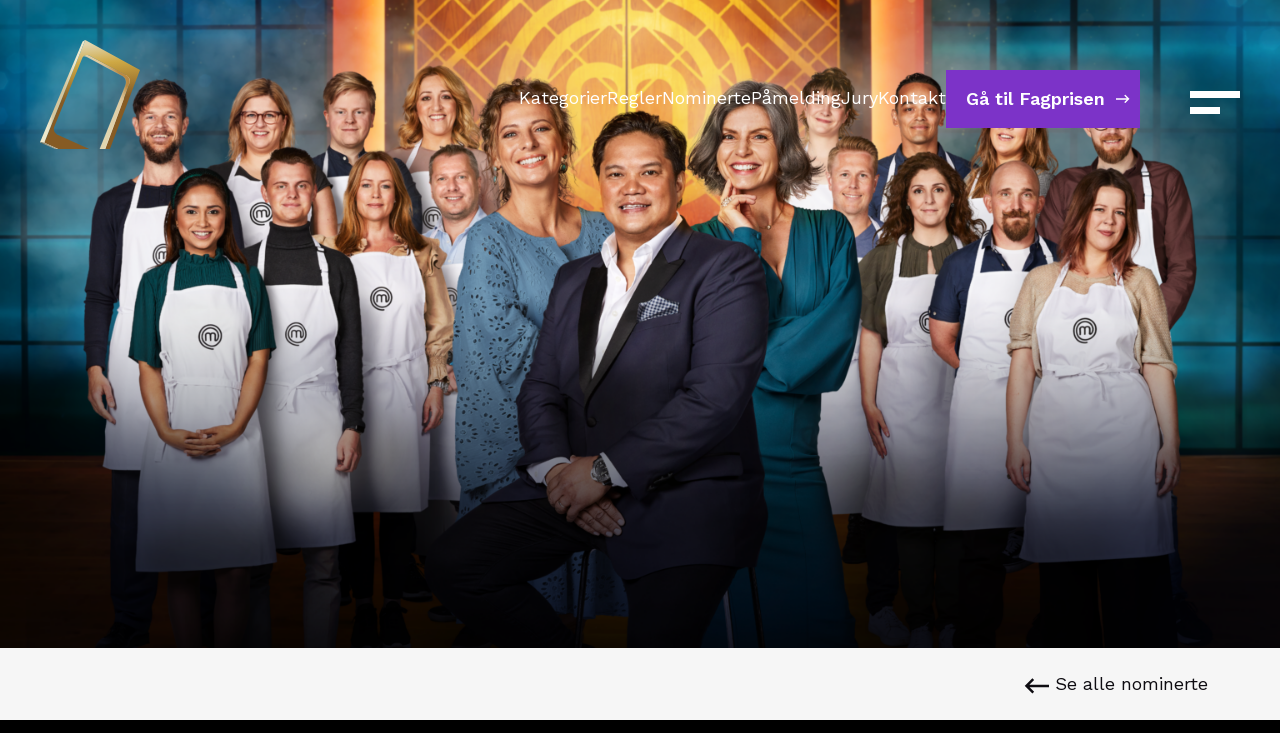

--- FILE ---
content_type: text/html; charset=UTF-8
request_url: https://gullruten.no/gullruten/nominerte/masterchef-norge/
body_size: 8372
content:
<!DOCTYPE html>
<html class="no-js" lang="nb_NO">
<head>
	<meta charset="utf-8">
	<meta http-equiv="X-UA-Compatible" content="IE=edge">
	<meta name="viewport" content="width=device-width, initial-scale=1">
	<title>MasterChef Norge | Gullruten</title>
	<!-- Google Tag Manager -->
<script>(function(w,d,s,l,i){w[l]=w[l]||[];w[l].push({'gtm.start':
new Date().getTime(),event:'gtm.js'});var f=d.getElementsByTagName(s)[0],
j=d.createElement(s),dl=l!='dataLayer'?'&l='+l:'';j.async=true;j.src=
'https://www.googletagmanager.com/gtm.js?id='+i+dl;f.parentNode.insertBefore(j,f);
})(window,document,'script','dataLayer','GTM-MNNN97S');</script>
<!-- End Google Tag Manager -->
	<link rel="preconnect" href="https://fonts.googleapis.com">
	<link rel="preconnect" href="https://fonts.gstatic.com" crossorigin>
	<link href="https://fonts.googleapis.com/css2?family=Work+Sans:wght@400;500;600;700&display=swap" rel="stylesheet">
	<link rel="apple-touch-icon" sizes="180x180" href="https://gullruten.no/wp-content/themes/gullruten/dist/favicon/apple-touch-icon.png">
	<link rel="icon" type="image/png" sizes="32x32" href="https://gullruten.no/wp-content/themes/gullruten/dist/favicon/favicon-32x32.png">
	<link rel="icon" type="image/png" sizes="16x16" href="https://gullruten.no/wp-content/themes/gullruten/dist/favicon/favicon-16x16.png">
	<link rel="manifest" href="https://gullruten.no/wp-content/themes/gullruten/dist/favicon/site.webmanifest">
	<link rel="mask-icon" href="https://gullruten.no/wp-content/themes/gullruten/dist/favicon/safari-pinned-tab.svg" color="#1fb468">
	<meta name="msapplication-TileColor" content="#1fb468">
	<meta name="theme-color" content="#1fb468">
	<style>
		:root {
			--spot-color: #7C33C8;
		}
	</style>
	<script src="https://cdnjs.cloudflare.com/ajax/libs/gsap/3.7.1/gsap.min.js"></script>
	<script src="https://cdnjs.cloudflare.com/ajax/libs/gsap/3.7.1/ScrollToPlugin.min.js"></script>
	<meta name="title" content="MasterChef Norge | Gullruten">
<meta name="description" content="">

<meta property="og:title" content="MasterChef Norge | Gullruten">
<meta property="og:description" content="">
<meta property="og:url" content="https://gullruten.no/gullruten/nominerte/masterchef-norge/">
<meta property="og:type" content="article">
<meta property="og:image" content="https://gullruten.no/wp-content/themes/gullruten/dist/img/seo.jpg">

	<meta name='robots' content='max-image-preview:large' />
<link rel="alternate" title="oEmbed (JSON)" type="application/json+oembed" href="https://gullruten.no/wp-json/oembed/1.0/embed?url=https%3A%2F%2Fgullruten.no%2Fgullruten%2Fnominerte%2Fmasterchef-norge%2F" />
<link rel="alternate" title="oEmbed (XML)" type="text/xml+oembed" href="https://gullruten.no/wp-json/oembed/1.0/embed?url=https%3A%2F%2Fgullruten.no%2Fgullruten%2Fnominerte%2Fmasterchef-norge%2F&#038;format=xml" />
<style id='wp-img-auto-sizes-contain-inline-css' type='text/css'>
img:is([sizes=auto i],[sizes^="auto," i]){contain-intrinsic-size:3000px 1500px}
/*# sourceURL=wp-img-auto-sizes-contain-inline-css */
</style>
<style id='wp-emoji-styles-inline-css' type='text/css'>

	img.wp-smiley, img.emoji {
		display: inline !important;
		border: none !important;
		box-shadow: none !important;
		height: 1em !important;
		width: 1em !important;
		margin: 0 0.07em !important;
		vertical-align: -0.1em !important;
		background: none !important;
		padding: 0 !important;
	}
/*# sourceURL=wp-emoji-styles-inline-css */
</style>
<style id='wp-block-library-inline-css' type='text/css'>
:root{--wp-block-synced-color:#7a00df;--wp-block-synced-color--rgb:122,0,223;--wp-bound-block-color:var(--wp-block-synced-color);--wp-editor-canvas-background:#ddd;--wp-admin-theme-color:#007cba;--wp-admin-theme-color--rgb:0,124,186;--wp-admin-theme-color-darker-10:#006ba1;--wp-admin-theme-color-darker-10--rgb:0,107,160.5;--wp-admin-theme-color-darker-20:#005a87;--wp-admin-theme-color-darker-20--rgb:0,90,135;--wp-admin-border-width-focus:2px}@media (min-resolution:192dpi){:root{--wp-admin-border-width-focus:1.5px}}.wp-element-button{cursor:pointer}:root .has-very-light-gray-background-color{background-color:#eee}:root .has-very-dark-gray-background-color{background-color:#313131}:root .has-very-light-gray-color{color:#eee}:root .has-very-dark-gray-color{color:#313131}:root .has-vivid-green-cyan-to-vivid-cyan-blue-gradient-background{background:linear-gradient(135deg,#00d084,#0693e3)}:root .has-purple-crush-gradient-background{background:linear-gradient(135deg,#34e2e4,#4721fb 50%,#ab1dfe)}:root .has-hazy-dawn-gradient-background{background:linear-gradient(135deg,#faaca8,#dad0ec)}:root .has-subdued-olive-gradient-background{background:linear-gradient(135deg,#fafae1,#67a671)}:root .has-atomic-cream-gradient-background{background:linear-gradient(135deg,#fdd79a,#004a59)}:root .has-nightshade-gradient-background{background:linear-gradient(135deg,#330968,#31cdcf)}:root .has-midnight-gradient-background{background:linear-gradient(135deg,#020381,#2874fc)}:root{--wp--preset--font-size--normal:16px;--wp--preset--font-size--huge:42px}.has-regular-font-size{font-size:1em}.has-larger-font-size{font-size:2.625em}.has-normal-font-size{font-size:var(--wp--preset--font-size--normal)}.has-huge-font-size{font-size:var(--wp--preset--font-size--huge)}.has-text-align-center{text-align:center}.has-text-align-left{text-align:left}.has-text-align-right{text-align:right}.has-fit-text{white-space:nowrap!important}#end-resizable-editor-section{display:none}.aligncenter{clear:both}.items-justified-left{justify-content:flex-start}.items-justified-center{justify-content:center}.items-justified-right{justify-content:flex-end}.items-justified-space-between{justify-content:space-between}.screen-reader-text{border:0;clip-path:inset(50%);height:1px;margin:-1px;overflow:hidden;padding:0;position:absolute;width:1px;word-wrap:normal!important}.screen-reader-text:focus{background-color:#ddd;clip-path:none;color:#444;display:block;font-size:1em;height:auto;left:5px;line-height:normal;padding:15px 23px 14px;text-decoration:none;top:5px;width:auto;z-index:100000}html :where(.has-border-color){border-style:solid}html :where([style*=border-top-color]){border-top-style:solid}html :where([style*=border-right-color]){border-right-style:solid}html :where([style*=border-bottom-color]){border-bottom-style:solid}html :where([style*=border-left-color]){border-left-style:solid}html :where([style*=border-width]){border-style:solid}html :where([style*=border-top-width]){border-top-style:solid}html :where([style*=border-right-width]){border-right-style:solid}html :where([style*=border-bottom-width]){border-bottom-style:solid}html :where([style*=border-left-width]){border-left-style:solid}html :where(img[class*=wp-image-]){height:auto;max-width:100%}:where(figure){margin:0 0 1em}html :where(.is-position-sticky){--wp-admin--admin-bar--position-offset:var(--wp-admin--admin-bar--height,0px)}@media screen and (max-width:600px){html :where(.is-position-sticky){--wp-admin--admin-bar--position-offset:0px}}

/*# sourceURL=wp-block-library-inline-css */
</style><style id='global-styles-inline-css' type='text/css'>
:root{--wp--preset--aspect-ratio--square: 1;--wp--preset--aspect-ratio--4-3: 4/3;--wp--preset--aspect-ratio--3-4: 3/4;--wp--preset--aspect-ratio--3-2: 3/2;--wp--preset--aspect-ratio--2-3: 2/3;--wp--preset--aspect-ratio--16-9: 16/9;--wp--preset--aspect-ratio--9-16: 9/16;--wp--preset--color--black: #000000;--wp--preset--color--cyan-bluish-gray: #abb8c3;--wp--preset--color--white: #ffffff;--wp--preset--color--pale-pink: #f78da7;--wp--preset--color--vivid-red: #cf2e2e;--wp--preset--color--luminous-vivid-orange: #ff6900;--wp--preset--color--luminous-vivid-amber: #fcb900;--wp--preset--color--light-green-cyan: #7bdcb5;--wp--preset--color--vivid-green-cyan: #00d084;--wp--preset--color--pale-cyan-blue: #8ed1fc;--wp--preset--color--vivid-cyan-blue: #0693e3;--wp--preset--color--vivid-purple: #9b51e0;--wp--preset--gradient--vivid-cyan-blue-to-vivid-purple: linear-gradient(135deg,rgb(6,147,227) 0%,rgb(155,81,224) 100%);--wp--preset--gradient--light-green-cyan-to-vivid-green-cyan: linear-gradient(135deg,rgb(122,220,180) 0%,rgb(0,208,130) 100%);--wp--preset--gradient--luminous-vivid-amber-to-luminous-vivid-orange: linear-gradient(135deg,rgb(252,185,0) 0%,rgb(255,105,0) 100%);--wp--preset--gradient--luminous-vivid-orange-to-vivid-red: linear-gradient(135deg,rgb(255,105,0) 0%,rgb(207,46,46) 100%);--wp--preset--gradient--very-light-gray-to-cyan-bluish-gray: linear-gradient(135deg,rgb(238,238,238) 0%,rgb(169,184,195) 100%);--wp--preset--gradient--cool-to-warm-spectrum: linear-gradient(135deg,rgb(74,234,220) 0%,rgb(151,120,209) 20%,rgb(207,42,186) 40%,rgb(238,44,130) 60%,rgb(251,105,98) 80%,rgb(254,248,76) 100%);--wp--preset--gradient--blush-light-purple: linear-gradient(135deg,rgb(255,206,236) 0%,rgb(152,150,240) 100%);--wp--preset--gradient--blush-bordeaux: linear-gradient(135deg,rgb(254,205,165) 0%,rgb(254,45,45) 50%,rgb(107,0,62) 100%);--wp--preset--gradient--luminous-dusk: linear-gradient(135deg,rgb(255,203,112) 0%,rgb(199,81,192) 50%,rgb(65,88,208) 100%);--wp--preset--gradient--pale-ocean: linear-gradient(135deg,rgb(255,245,203) 0%,rgb(182,227,212) 50%,rgb(51,167,181) 100%);--wp--preset--gradient--electric-grass: linear-gradient(135deg,rgb(202,248,128) 0%,rgb(113,206,126) 100%);--wp--preset--gradient--midnight: linear-gradient(135deg,rgb(2,3,129) 0%,rgb(40,116,252) 100%);--wp--preset--font-size--small: 13px;--wp--preset--font-size--medium: 20px;--wp--preset--font-size--large: 36px;--wp--preset--font-size--x-large: 42px;--wp--preset--spacing--20: 0.44rem;--wp--preset--spacing--30: 0.67rem;--wp--preset--spacing--40: 1rem;--wp--preset--spacing--50: 1.5rem;--wp--preset--spacing--60: 2.25rem;--wp--preset--spacing--70: 3.38rem;--wp--preset--spacing--80: 5.06rem;--wp--preset--shadow--natural: 6px 6px 9px rgba(0, 0, 0, 0.2);--wp--preset--shadow--deep: 12px 12px 50px rgba(0, 0, 0, 0.4);--wp--preset--shadow--sharp: 6px 6px 0px rgba(0, 0, 0, 0.2);--wp--preset--shadow--outlined: 6px 6px 0px -3px rgb(255, 255, 255), 6px 6px rgb(0, 0, 0);--wp--preset--shadow--crisp: 6px 6px 0px rgb(0, 0, 0);}:where(.is-layout-flex){gap: 0.5em;}:where(.is-layout-grid){gap: 0.5em;}body .is-layout-flex{display: flex;}.is-layout-flex{flex-wrap: wrap;align-items: center;}.is-layout-flex > :is(*, div){margin: 0;}body .is-layout-grid{display: grid;}.is-layout-grid > :is(*, div){margin: 0;}:where(.wp-block-columns.is-layout-flex){gap: 2em;}:where(.wp-block-columns.is-layout-grid){gap: 2em;}:where(.wp-block-post-template.is-layout-flex){gap: 1.25em;}:where(.wp-block-post-template.is-layout-grid){gap: 1.25em;}.has-black-color{color: var(--wp--preset--color--black) !important;}.has-cyan-bluish-gray-color{color: var(--wp--preset--color--cyan-bluish-gray) !important;}.has-white-color{color: var(--wp--preset--color--white) !important;}.has-pale-pink-color{color: var(--wp--preset--color--pale-pink) !important;}.has-vivid-red-color{color: var(--wp--preset--color--vivid-red) !important;}.has-luminous-vivid-orange-color{color: var(--wp--preset--color--luminous-vivid-orange) !important;}.has-luminous-vivid-amber-color{color: var(--wp--preset--color--luminous-vivid-amber) !important;}.has-light-green-cyan-color{color: var(--wp--preset--color--light-green-cyan) !important;}.has-vivid-green-cyan-color{color: var(--wp--preset--color--vivid-green-cyan) !important;}.has-pale-cyan-blue-color{color: var(--wp--preset--color--pale-cyan-blue) !important;}.has-vivid-cyan-blue-color{color: var(--wp--preset--color--vivid-cyan-blue) !important;}.has-vivid-purple-color{color: var(--wp--preset--color--vivid-purple) !important;}.has-black-background-color{background-color: var(--wp--preset--color--black) !important;}.has-cyan-bluish-gray-background-color{background-color: var(--wp--preset--color--cyan-bluish-gray) !important;}.has-white-background-color{background-color: var(--wp--preset--color--white) !important;}.has-pale-pink-background-color{background-color: var(--wp--preset--color--pale-pink) !important;}.has-vivid-red-background-color{background-color: var(--wp--preset--color--vivid-red) !important;}.has-luminous-vivid-orange-background-color{background-color: var(--wp--preset--color--luminous-vivid-orange) !important;}.has-luminous-vivid-amber-background-color{background-color: var(--wp--preset--color--luminous-vivid-amber) !important;}.has-light-green-cyan-background-color{background-color: var(--wp--preset--color--light-green-cyan) !important;}.has-vivid-green-cyan-background-color{background-color: var(--wp--preset--color--vivid-green-cyan) !important;}.has-pale-cyan-blue-background-color{background-color: var(--wp--preset--color--pale-cyan-blue) !important;}.has-vivid-cyan-blue-background-color{background-color: var(--wp--preset--color--vivid-cyan-blue) !important;}.has-vivid-purple-background-color{background-color: var(--wp--preset--color--vivid-purple) !important;}.has-black-border-color{border-color: var(--wp--preset--color--black) !important;}.has-cyan-bluish-gray-border-color{border-color: var(--wp--preset--color--cyan-bluish-gray) !important;}.has-white-border-color{border-color: var(--wp--preset--color--white) !important;}.has-pale-pink-border-color{border-color: var(--wp--preset--color--pale-pink) !important;}.has-vivid-red-border-color{border-color: var(--wp--preset--color--vivid-red) !important;}.has-luminous-vivid-orange-border-color{border-color: var(--wp--preset--color--luminous-vivid-orange) !important;}.has-luminous-vivid-amber-border-color{border-color: var(--wp--preset--color--luminous-vivid-amber) !important;}.has-light-green-cyan-border-color{border-color: var(--wp--preset--color--light-green-cyan) !important;}.has-vivid-green-cyan-border-color{border-color: var(--wp--preset--color--vivid-green-cyan) !important;}.has-pale-cyan-blue-border-color{border-color: var(--wp--preset--color--pale-cyan-blue) !important;}.has-vivid-cyan-blue-border-color{border-color: var(--wp--preset--color--vivid-cyan-blue) !important;}.has-vivid-purple-border-color{border-color: var(--wp--preset--color--vivid-purple) !important;}.has-vivid-cyan-blue-to-vivid-purple-gradient-background{background: var(--wp--preset--gradient--vivid-cyan-blue-to-vivid-purple) !important;}.has-light-green-cyan-to-vivid-green-cyan-gradient-background{background: var(--wp--preset--gradient--light-green-cyan-to-vivid-green-cyan) !important;}.has-luminous-vivid-amber-to-luminous-vivid-orange-gradient-background{background: var(--wp--preset--gradient--luminous-vivid-amber-to-luminous-vivid-orange) !important;}.has-luminous-vivid-orange-to-vivid-red-gradient-background{background: var(--wp--preset--gradient--luminous-vivid-orange-to-vivid-red) !important;}.has-very-light-gray-to-cyan-bluish-gray-gradient-background{background: var(--wp--preset--gradient--very-light-gray-to-cyan-bluish-gray) !important;}.has-cool-to-warm-spectrum-gradient-background{background: var(--wp--preset--gradient--cool-to-warm-spectrum) !important;}.has-blush-light-purple-gradient-background{background: var(--wp--preset--gradient--blush-light-purple) !important;}.has-blush-bordeaux-gradient-background{background: var(--wp--preset--gradient--blush-bordeaux) !important;}.has-luminous-dusk-gradient-background{background: var(--wp--preset--gradient--luminous-dusk) !important;}.has-pale-ocean-gradient-background{background: var(--wp--preset--gradient--pale-ocean) !important;}.has-electric-grass-gradient-background{background: var(--wp--preset--gradient--electric-grass) !important;}.has-midnight-gradient-background{background: var(--wp--preset--gradient--midnight) !important;}.has-small-font-size{font-size: var(--wp--preset--font-size--small) !important;}.has-medium-font-size{font-size: var(--wp--preset--font-size--medium) !important;}.has-large-font-size{font-size: var(--wp--preset--font-size--large) !important;}.has-x-large-font-size{font-size: var(--wp--preset--font-size--x-large) !important;}
/*# sourceURL=global-styles-inline-css */
</style>

<style id='classic-theme-styles-inline-css' type='text/css'>
/*! This file is auto-generated */
.wp-block-button__link{color:#fff;background-color:#32373c;border-radius:9999px;box-shadow:none;text-decoration:none;padding:calc(.667em + 2px) calc(1.333em + 2px);font-size:1.125em}.wp-block-file__button{background:#32373c;color:#fff;text-decoration:none}
/*# sourceURL=/wp-includes/css/classic-themes.min.css */
</style>
<link rel='stylesheet' id='app-stylesheet-css' href='https://gullruten.no/wp-content/themes/gullruten/dist/css/app.min.css?ver=1671607820' type='text/css' media='all' />
<link rel='stylesheet' id='react-app-stylesheet-css' href='https://gullruten.no/wp-content/themes/gullruten/dist/app/build/static/css/main.e0cd6997.css?ver=6.9' type='text/css' media='all' />
<script type="text/javascript" src="https://gullruten.no/wp-content/themes/gullruten/dist/js/vendor.min.js?ver=1632397756" id="vendor-js-js"></script>
<script type="text/javascript" src="https://gullruten.no/wp-content/themes/gullruten/dist/js/custom.min.js?ver=1636713566" id="custom-js-js"></script>
<link rel="https://api.w.org/" href="https://gullruten.no/wp-json/" /><link rel="EditURI" type="application/rsd+xml" title="RSD" href="https://gullruten.no/xmlrpc.php?rsd" />
<meta name="generator" content="WordPress 6.9" />
<link rel="canonical" href="https://gullruten.no/gullruten/nominerte/masterchef-norge/" />
<link rel='shortlink' href='https://gullruten.no/?p=614' />
</head>
<body class="wp-singular gullruten_nominees-template-default single single-gullruten_nominees postid-614 wp-theme-gullruten background-color-light ">
<!-- Google Tag Manager (noscript) -->
<noscript><iframe src="https://www.googletagmanager.com/ns.html?id=GTM-MNNN97S"
height="0" width="0" style="display:none;visibility:hidden"></iframe></noscript>
<!-- End Google Tag Manager (noscript) -->
<div class="c-loader">

</div><header id="header" class="header">
	<div class="inner">

		<div class="header-logo">
			<a href="https://gullruten.no">
				<img src="https://gullruten.no/wp-content/themes/gullruten/dist/svg/gullruten-logo.svg" alt="Gullruten" />
			</a>
		</div>
		<nav class="top-menu"><ul id="topMenu" class="menu"><li id="menu-item-1935" class="menu-item menu-item-type-post_type menu-item-object-page menu-item-1935"><a href="https://gullruten.no/gullruten/kategorier/">Kategorier</a></li>
<li id="menu-item-4041" class="menu-item menu-item-type-post_type menu-item-object-page menu-item-4041"><a href="https://gullruten.no/gullruten/regler/">Regler</a></li>
<li id="menu-item-153" class="menu-item menu-item-type-post_type menu-item-object-page menu-item-153"><a href="https://gullruten.no/gullruten/nominerte/">Nominerte</a></li>
<li id="menu-item-152" class="menu-item menu-item-type-post_type menu-item-object-page menu-item-152"><a href="https://gullruten.no/gullruten/pamelding/">Påmelding</a></li>
<li id="menu-item-151" class="menu-item menu-item-type-post_type menu-item-object-page menu-item-151"><a href="https://gullruten.no/gullruten/jury/">Jury</a></li>
<li id="menu-item-1934" class="menu-item menu-item-type-post_type menu-item-object-page menu-item-1934"><a href="https://gullruten.no/kontakt/">Kontakt</a></li>
<li id="menu-item-156" class="nav-button menu-item menu-item-type-post_type menu-item-object-page menu-item-156"><a href="https://gullruten.no/fagprisen/">Gå til Fagprisen</a></li>
</ul></nav>		<button class="main-menu-button" id="mainMenuButton">
			<span class="screenreader-only">Åpne meny</span>
			<span class="bar-top"></span>
			<span class="bar-bottom"></span>
		</button>

		<nav class="main-menu" id="mainMenu">
			<div class="left">
				<div class="menus">
					<h1 class="screenreader-only">Menyer</h1>
					<div class="menu-gullruten">
						<ul id="gullrutenMenu" class="menu"><li id="menu-item-218" class="heading-small menu-item menu-item-type-post_type menu-item-object-page menu-item-home menu-item-218"><a href="https://gullruten.no/">Gullruten</a></li>
<li id="menu-item-434" class="menu-item menu-item-type-post_type menu-item-object-page menu-item-434"><a href="https://gullruten.no/gullruten/nominerte/">Nominerte</a></li>
<li id="menu-item-160" class="menu-item menu-item-type-post_type menu-item-object-page menu-item-160"><a href="https://gullruten.no/gullruten/jury/">Jury</a></li>
<li id="menu-item-161" class="menu-item menu-item-type-post_type menu-item-object-page menu-item-161"><a href="https://gullruten.no/gullruten/pamelding/">Påmelding</a></li>
<li id="menu-item-187" class="menu-item menu-item-type-post_type menu-item-object-page menu-item-187"><a href="https://gullruten.no/gullruten/viktige-datoer/">Viktige datoer</a></li>
<li id="menu-item-188" class="menu-item menu-item-type-post_type menu-item-object-page menu-item-188"><a href="https://gullruten.no/gullruten/kategorier/">Kategorier</a></li>
<li id="menu-item-2703" class="menu-item menu-item-type-post_type menu-item-object-page menu-item-2703"><a href="https://gullruten.no/gullruten/gullrutens-styre/">Gullrutens styre</a></li>
<li id="menu-item-1364" class="menu-item menu-item-type-post_type menu-item-object-page menu-item-1364"><a href="https://gullruten.no/gullruten/komite/">Gullrutenkomiteen</a></li>
<li id="menu-item-189" class="menu-item menu-item-type-post_type menu-item-object-page menu-item-189"><a href="https://gullruten.no/gullruten/regler/">Regler</a></li>
<li id="menu-item-190" class="menu-item menu-item-type-post_type menu-item-object-page menu-item-190"><a href="https://gullruten.no/gullruten/faq/">Spørsmål og svar</a></li>
</ul>					</div>
					<div class="menu-fagprisen">
						<ul id="fagprisenMenu" class="menu"><li id="menu-item-219" class="heading-small menu-item menu-item-type-post_type menu-item-object-page menu-item-219"><a href="https://gullruten.no/fagprisen/">Fagprisen</a></li>
<li id="menu-item-3278" class="menu-item menu-item-type-post_type menu-item-object-page menu-item-3278"><a href="https://gullruten.no/fagprisen/fagdag-2/">Fagdag 2025</a></li>
<li id="menu-item-435" class="menu-item menu-item-type-post_type menu-item-object-page menu-item-435"><a href="https://gullruten.no/fagprisen/nominerte/">Nominerte</a></li>
<li id="menu-item-193" class="menu-item menu-item-type-post_type menu-item-object-page menu-item-193"><a href="https://gullruten.no/fagprisen/jury/">Jury</a></li>
<li id="menu-item-2075" class="menu-item menu-item-type-post_type menu-item-object-page menu-item-2075"><a href="https://gullruten.no/fagprisen/pamelding/">Påmelding</a></li>
<li id="menu-item-195" class="menu-item menu-item-type-post_type menu-item-object-page menu-item-195"><a href="https://gullruten.no/fagprisen/viktige-datoer/">Viktige datoer</a></li>
<li id="menu-item-196" class="menu-item menu-item-type-post_type menu-item-object-page menu-item-196"><a href="https://gullruten.no/fagprisen/kategorier/">Kategorier</a></li>
<li id="menu-item-1365" class="menu-item menu-item-type-post_type menu-item-object-page menu-item-1365"><a href="https://gullruten.no/fagprisen/komite/">Fagpriskomiteen</a></li>
<li id="menu-item-197" class="menu-item menu-item-type-post_type menu-item-object-page menu-item-197"><a href="https://gullruten.no/fagprisen/regler/">Regler</a></li>
<li id="menu-item-198" class="menu-item menu-item-type-post_type menu-item-object-page menu-item-198"><a href="https://gullruten.no/fagprisen/faq/">Spørsmål og svar</a></li>
<li id="menu-item-2649" class="menu-item menu-item-type-post_type menu-item-object-page menu-item-2649"><a href="https://gullruten.no/fagprisen/fagprisen-2024/">Fagprisen 2024</a></li>
</ul>					</div>
				</div>
				<div class="menu-buttons">
					<ul id="menuButtons" class="menu"><li id="menu-item-1261" class="menu-item menu-item-type-post_type menu-item-object-page menu-item-1261"><a href="https://gullruten.no/gullruten/jury/"><span>Ønsker du å sitte i jury? <svg width="30" height="20" viewBox="0 0 30 20" fill="none" xmlns="http://www.w3.org/2000/svg"><path fill-rule="evenodd" clip-rule="evenodd" d="M23.3787 8.60011L17.8393 3.06077L19.9607 0.939453L29.1213 10.1001L19.9607 19.2608L17.8393 17.1395L23.3787 11.6001L0 11.6001V8.60011L23.3787 8.60011Z" fill="currentColor"/></svg></span></a></li>
</ul>				</div>
				<div class="bg">
									</div>
			</div>
			<div class="right">
				<ul id="commonMenu" class="menu"><li id="menu-item-207" class="menu-item menu-item-type-post_type menu-item-object-page menu-item-207"><a href="https://gullruten.no/kontakt/">Kontakt</a></li>
<li id="menu-item-1784" class="menu-item menu-item-type-taxonomy menu-item-object-category menu-item-1784"><a href="https://gullruten.no/artikler/nyheter/">Nyheter</a></li>
<li id="menu-item-2325" class="menu-item menu-item-type-post_type menu-item-object-page menu-item-2325"><a href="https://gullruten.no/gullruten/om-stiftelsen-gullruten/">Om Stiftelsen Gullruten</a></li>
<li id="menu-item-4052" class="menu-item menu-item-type-post_type menu-item-object-page menu-item-4052"><a href="https://gullruten.no/gullruten/vedtekter/">Vedtekter for Stiftelsen Gullruten</a></li>
</ul>				<div class="bg"></div>
			</div>
		</nav>
	</div>
</header><main class="main">
<div data-monitor="light" class="nominee-header image">

	
		<img width="2000" height="1125" src="https://gullruten.no/wp-content/uploads/2021/10/MasterChef-Norge-sesong-1-program-1_Original_94505-2000x1125.png" class="attachment-w2000 size-w2000" alt="" decoding="async" fetchpriority="high" srcset="https://gullruten.no/wp-content/uploads/2021/10/MasterChef-Norge-sesong-1-program-1_Original_94505-2000x1125.png 2000w, https://gullruten.no/wp-content/uploads/2021/10/MasterChef-Norge-sesong-1-program-1_Original_94505-300x169.png 300w, https://gullruten.no/wp-content/uploads/2021/10/MasterChef-Norge-sesong-1-program-1_Original_94505-1024x576.png 1024w, https://gullruten.no/wp-content/uploads/2021/10/MasterChef-Norge-sesong-1-program-1_Original_94505-768x432.png 768w, https://gullruten.no/wp-content/uploads/2021/10/MasterChef-Norge-sesong-1-program-1_Original_94505-1536x864.png 1536w, https://gullruten.no/wp-content/uploads/2021/10/MasterChef-Norge-sesong-1-program-1_Original_94505-2048x1152.png 2048w" sizes="(max-width: 2000px) 100vw, 2000px" />
	
</div>

<div class="nominee-header-caption block width-wide">
	<div class="wrapper">
				<p class="back-link">
			<a href="/gullruten/nominerte">
				<svg width="30" height="20" viewBox="0 0 30 20" fill="none" xmlns="http://www.w3.org/2000/svg">
					<path fill-rule="evenodd" clip-rule="evenodd" d="M0.878906 9.89989L10.0396 0.739227L12.1609 2.86055L6.62155 8.39989L30.0002 8.39989L30.0002 11.3999L6.62155 11.3999L12.1609 16.9392L10.0396 19.0605L0.878906 9.89989Z" fill="currentColor"/>
				</svg>
				Se alle nominerte
			</a>
		</p>
	</div>
</div>

<div class="nominee-content block width-small">
	<div class="wrapper">
		<p class="bf_string category">Beste konkurransedrevne reality</p>		<h1 class="bf_string heading-large">MasterChef Norge</h1>		<p class="bf_string company">Rubicon TV for Discovery Network Norway</p>					</div>
</div></main><script type="speculationrules">
{"prefetch":[{"source":"document","where":{"and":[{"href_matches":"/*"},{"not":{"href_matches":["/wp-*.php","/wp-admin/*","/wp-content/uploads/*","/wp-content/*","/wp-content/plugins/*","/wp-content/themes/gullruten/*","/*\\?(.+)"]}},{"not":{"selector_matches":"a[rel~=\"nofollow\"]"}},{"not":{"selector_matches":".no-prefetch, .no-prefetch a"}}]},"eagerness":"conservative"}]}
</script>
<script type="text/javascript" src="https://gullruten.no/wp-content/themes/gullruten/dist/app/build/static/js/main.525eda75.js?ver=6.9" id="react-app-js-js"></script>
<script id="wp-emoji-settings" type="application/json">
{"baseUrl":"https://s.w.org/images/core/emoji/17.0.2/72x72/","ext":".png","svgUrl":"https://s.w.org/images/core/emoji/17.0.2/svg/","svgExt":".svg","source":{"concatemoji":"https://gullruten.no/wp-includes/js/wp-emoji-release.min.js?ver=6.9"}}
</script>
<script type="module">
/* <![CDATA[ */
/*! This file is auto-generated */
const a=JSON.parse(document.getElementById("wp-emoji-settings").textContent),o=(window._wpemojiSettings=a,"wpEmojiSettingsSupports"),s=["flag","emoji"];function i(e){try{var t={supportTests:e,timestamp:(new Date).valueOf()};sessionStorage.setItem(o,JSON.stringify(t))}catch(e){}}function c(e,t,n){e.clearRect(0,0,e.canvas.width,e.canvas.height),e.fillText(t,0,0);t=new Uint32Array(e.getImageData(0,0,e.canvas.width,e.canvas.height).data);e.clearRect(0,0,e.canvas.width,e.canvas.height),e.fillText(n,0,0);const a=new Uint32Array(e.getImageData(0,0,e.canvas.width,e.canvas.height).data);return t.every((e,t)=>e===a[t])}function p(e,t){e.clearRect(0,0,e.canvas.width,e.canvas.height),e.fillText(t,0,0);var n=e.getImageData(16,16,1,1);for(let e=0;e<n.data.length;e++)if(0!==n.data[e])return!1;return!0}function u(e,t,n,a){switch(t){case"flag":return n(e,"\ud83c\udff3\ufe0f\u200d\u26a7\ufe0f","\ud83c\udff3\ufe0f\u200b\u26a7\ufe0f")?!1:!n(e,"\ud83c\udde8\ud83c\uddf6","\ud83c\udde8\u200b\ud83c\uddf6")&&!n(e,"\ud83c\udff4\udb40\udc67\udb40\udc62\udb40\udc65\udb40\udc6e\udb40\udc67\udb40\udc7f","\ud83c\udff4\u200b\udb40\udc67\u200b\udb40\udc62\u200b\udb40\udc65\u200b\udb40\udc6e\u200b\udb40\udc67\u200b\udb40\udc7f");case"emoji":return!a(e,"\ud83e\u1fac8")}return!1}function f(e,t,n,a){let r;const o=(r="undefined"!=typeof WorkerGlobalScope&&self instanceof WorkerGlobalScope?new OffscreenCanvas(300,150):document.createElement("canvas")).getContext("2d",{willReadFrequently:!0}),s=(o.textBaseline="top",o.font="600 32px Arial",{});return e.forEach(e=>{s[e]=t(o,e,n,a)}),s}function r(e){var t=document.createElement("script");t.src=e,t.defer=!0,document.head.appendChild(t)}a.supports={everything:!0,everythingExceptFlag:!0},new Promise(t=>{let n=function(){try{var e=JSON.parse(sessionStorage.getItem(o));if("object"==typeof e&&"number"==typeof e.timestamp&&(new Date).valueOf()<e.timestamp+604800&&"object"==typeof e.supportTests)return e.supportTests}catch(e){}return null}();if(!n){if("undefined"!=typeof Worker&&"undefined"!=typeof OffscreenCanvas&&"undefined"!=typeof URL&&URL.createObjectURL&&"undefined"!=typeof Blob)try{var e="postMessage("+f.toString()+"("+[JSON.stringify(s),u.toString(),c.toString(),p.toString()].join(",")+"));",a=new Blob([e],{type:"text/javascript"});const r=new Worker(URL.createObjectURL(a),{name:"wpTestEmojiSupports"});return void(r.onmessage=e=>{i(n=e.data),r.terminate(),t(n)})}catch(e){}i(n=f(s,u,c,p))}t(n)}).then(e=>{for(const n in e)a.supports[n]=e[n],a.supports.everything=a.supports.everything&&a.supports[n],"flag"!==n&&(a.supports.everythingExceptFlag=a.supports.everythingExceptFlag&&a.supports[n]);var t;a.supports.everythingExceptFlag=a.supports.everythingExceptFlag&&!a.supports.flag,a.supports.everything||((t=a.source||{}).concatemoji?r(t.concatemoji):t.wpemoji&&t.twemoji&&(r(t.twemoji),r(t.wpemoji)))});
//# sourceURL=https://gullruten.no/wp-includes/js/wp-emoji-loader.min.js
/* ]]> */
</script>
<footer class="footer block width-wide">
	<div class="wrapper logo">
		<img class="logo" src="https://gullruten.no/wp-content/themes/gullruten/dist/svg/gullruten-logo.svg" alt="Gullruten logo" />
	</div>
	<div class="wrapper footer-inner">
		<div class="contact">
			<p>Stiftelsen Gullruten<br />
C/O Virke Produsentforeningen<br />
Postboks 2900 Solli<br />
0230 Oslo</p>
<p>&nbsp;</p>
<p>Prosjektleder<br />
<strong><a href="mailto:prosjektleder@gullruten.no">prosjektleder@gullruten.no</a></strong></p>
		</div>
		<div class="production">
			<p>&nbsp;</p>
<div>
<p>&nbsp;</p>
</div>
<p>&nbsp;</p>
<p>&nbsp;</p>
<p>&nbsp;</p>
<p>&nbsp;</p>
							<ul class="sponsors">
											<li>
							<a href="https://www.virke.no/" target="_blank">
								<img src="https://gullruten.no/wp-content/uploads/2023/02/Virke_hovedlogo_positiv_RGB-1-300x101.png" alt="" />
							</a>
						</li>
											<li>
							<a href="" target="_blank">
								<img src="https://gullruten.no/wp-content/uploads/2021/11/Skjermbilde-2021-11-11-kl.-22.00.06-300x116.png" alt="" />
							</a>
						</li>
											<li>
							<a href="" target="_blank">
								<img src="https://gullruten.no/wp-content/uploads/2023/11/TV-2-1.png" alt="" />
							</a>
						</li>
											<li>
							<a href="" target="_blank">
								<img src="https://gullruten.no/wp-content/uploads/2023/12/WBD-300x157.png" alt="" />
							</a>
						</li>
											<li>
							<a href="" target="_blank">
								<img src="https://gullruten.no/wp-content/uploads/2023/12/Skjermbilde-2023-12-04-kl.-11.03.13-e1701684229659.png" alt="" />
							</a>
						</li>
											<li>
							<a href="" target="_blank">
								<img src="https://gullruten.no/wp-content/uploads/2023/12/viaplay2-283x300.png" alt="" />
							</a>
						</li>
											<li>
							<a href="" target="_blank">
								<img src="https://gullruten.no/wp-content/uploads/2023/11/VGTV-300x55.png" alt="" />
							</a>
						</li>
											<li>
							<a href="https://www.nordiskemediedager.no/" target="_blank">
								<img src="https://gullruten.no/wp-content/uploads/2021/11/NMD_Logo_Web-01-300x116.png" alt="" />
							</a>
						</li>
											<li>
							<a href="https://filmforbundet.no" target="_blank">
								<img src="https://gullruten.no/wp-content/uploads/2023/11/Kopi-av-Nff_red_black_HSW_crop_CMYK-kopi-300x182.png" alt="" />
							</a>
						</li>
											<li>
							<a href="https://www.skuespillerforbund.no/" target="_blank">
								<img src="https://gullruten.no/wp-content/uploads/2024/02/Til-trykksaker-NSF-logo-solid-cmyk-1-uten-bakgrunnsfarge-300x300.png" alt="" />
							</a>
						</li>
											<li>
							<a href="https://www.dramatiker.no" target="_blank">
								<img src="https://gullruten.no/wp-content/uploads/2023/11/Dramatikerforbundet-300x106.png" alt="" />
							</a>
						</li>
											<li>
							<a href="" target="_blank">
								<img src="https://gullruten.no/wp-content/uploads/2023/11/NOPA-1.png" alt="" />
							</a>
						</li>
									</ul>
					</div>
		<div class="back-to-top">
			<button class="back-to-top-button" onclick="window.scrollTo({top: 0, behavior: 'smooth' });">
				Tilbake til toppen
			</button>
		</div>
	</div>
			<div class="wrapper social">
			<ul>
									<li>
						<a href="https://www.facebook.com/Gullruten" target="_blank">Facebook</a>
					</li>
									<li>
						<a href="https://www.instagram.com/gullruten_offisiell/" target="_blank">Instagram</a>
					</li>
							</ul>
		</div>
		<div class="wrapper bylines">
		<div class="terms">
			<a href="/personvernerklaering">Personvern</a>
		</div>
		<div class="bigfish">
			<a href="//bigfish.no" target="_blank">Design og kode: Big Fish</a>
		</div>
	</div>
</footer>
</body>
</html>
<!-- Dynamic page generated in 0.304 seconds. -->
<!-- Cached page generated by WP-Super-Cache on 2026-01-20 19:55:47 -->

<!-- Compression = gzip -->

--- FILE ---
content_type: image/svg+xml
request_url: https://gullruten.no/wp-content/themes/gullruten/dist/svg/arrow-straight-white.svg
body_size: 233
content:
<svg width="22" height="14" viewBox="0 0 22 14" fill="none" xmlns="http://www.w3.org/2000/svg">
<path fill-rule="evenodd" clip-rule="evenodd" d="M21.2539 6.91198L14.5675 13.5984L13.0191 12.05L17.0623 8.00684L-0.00184856 8.00684L-0.00184847 5.81713L17.0623 5.81713L13.0191 1.77394L14.5675 0.225586L21.2539 6.91198Z" fill="white"/>
</svg>


--- FILE ---
content_type: application/javascript
request_url: https://gullruten.no/wp-content/themes/gullruten/dist/js/vendor.min.js?ver=1632397756
body_size: 1925
content:
"use strict";function _typeof(e){return(_typeof="function"==typeof Symbol&&"symbol"==typeof Symbol.iterator?function(e){return typeof e}:function(e){return e&&"function"==typeof Symbol&&e.constructor===Symbol&&e!==Symbol.prototype?"symbol":typeof e})(e)}!function(s,u,c){function d(e,t){return _typeof(e)===t}function y(e){return"function"!=typeof u.createElement?u.createElement(e):h?u.createElementNS.call(u,"http://www.w3.org/2000/svg",e):u.createElement.apply(u,arguments)}function l(e,t,n){var o,r;for(r in e)if(e[r]in t)return!1===n?e[r]:d(o=t[e[r]],"function")?function(e,t){return function(){return e.apply(t,arguments)}}(o,n||t):o;return!1}function r(e){return e.replace(/([A-Z])/g,function(e,t){return"-"+t.toLowerCase()}).replace(/^ms-/,"-ms-")}function i(e,t,n,o){var r,s,i,l="modernizr",a=y("div"),f=((i=u.body)||((i=y(h?"svg":"body")).fake=!0),i);if(parseInt(n,10))for(;n--;)(r=y("div")).id=o?o[n]:l+(n+1),a.appendChild(r);return(i=y("style")).type="text/css",i.id="s"+l,(f.fake?f:a).appendChild(i),f.appendChild(a),i.styleSheet?i.styleSheet.cssText=e:i.appendChild(u.createTextNode(e)),a.id=l,f.fake&&(f.style.background="",f.style.overflow="hidden",s=g.style.overflow,g.style.overflow="hidden",g.appendChild(f)),e=t(a,e),f.fake?(f.parentNode.removeChild(f),g.style.overflow=s,g.offsetHeight):a.parentNode.removeChild(a),!!e}function m(e,t){var n=e.length;if("CSS"in s&&"supports"in s.CSS){for(;n--;)if(s.CSS.supports(r(e[n]),t))return!0;return!1}if("CSSSupportsRule"in s){for(var o=[];n--;)o.push("("+r(e[n])+":"+t+")");return i("@supports ("+(o=o.join(" or "))+") { #modernizr { position: absolute; } }",function(e){return"absolute"==(t=e,n=null,o="position","getComputedStyle"in s?(r=getComputedStyle.call(s,t,n),e=s.console,null!==r?o&&(r=r.getPropertyValue(o)):e&&e[e.error?"error":"log"].call(e,"getComputedStyle returning null, its possible modernizr test results are inaccurate")):r=!n&&t.currentStyle&&t.currentStyle[o],r);var t,n,o,r})}return c}function o(e,t,n,o,r){var s=e.charAt(0).toUpperCase()+e.slice(1),i=(e+" "+v.join(s+" ")+s).split(" ");return d(t,"string")||d(t,"undefined")?function(e,t,n,o){function r(){i&&(delete P.style,delete P.modElem)}if(o=!d(o,"undefined")&&o,!d(n,"undefined")){var s=m(e,n);if(!d(s,"undefined"))return s}for(var i,l,a,f,u,p=["modernizr","tspan","samp"];!P.style&&p.length;)i=!0,P.modElem=y(p.shift()),P.style=P.modElem.style;for(a=e.length,l=0;l<a;l++)if(f=e[l],u=P.style[f],~(""+f).indexOf("-")&&(f=f.replace(/([a-z])-([a-z])/g,function(e,t,n){return t+n.toUpperCase()}).replace(/^-/,"")),P.style[f]!==c){if(o||d(n,"undefined"))return r(),"pfx"!=t||f;try{P.style[f]=n}catch(e){}if(P.style[f]!=u)return r(),"pfx"!=t||f}return r(),!1}(i,t,o,r):l(i=(e+" "+C.join(s+" ")+s).split(" "),t,n)}function e(e,t,n){return o(e,c,c,t,n)}var a=[],f=[],t={_version:"3.6.0",_config:{classPrefix:"",enableClasses:!0,enableJSClass:!0,usePrefixes:!0},_q:[],on:function(e,t){var n=this;setTimeout(function(){t(n[e])},0)},addTest:function(e,t,n){f.push({name:e,fn:t,options:n})},addAsyncTest:function(e){f.push({name:null,fn:e})}};(p=function(){}).prototype=t;var p=new p,g=u.documentElement,h="svg"===g.nodeName.toLowerCase(),n="Moz O ms Webkit",v=t._config.usePrefixes?n.split(" "):[];t._cssomPrefixes=v;var C=t._config.usePrefixes?n.toLowerCase().split(" "):[];t._domPrefixes=C;var S={elem:y("modernizr")};p._q.push(function(){delete S.elem});var b,w,_,x,P={style:S.elem.style};p._q.unshift(function(){delete P.style}),t.testAllProps=o,t.testAllProps=e,p.addTest("cssgridlegacy",e("grid-columns","10px",!0)),p.addTest("cssgrid",e("grid-template-rows","none",!0)),function(){var e,t,n,o,r,s,i;for(i in f)if(f.hasOwnProperty(i)){if(e=[],(t=f[i]).name&&(e.push(t.name.toLowerCase()),t.options&&t.options.aliases&&t.options.aliases.length))for(n=0;n<t.options.aliases.length;n++)e.push(t.options.aliases[n].toLowerCase());for(o=d(t.fn,"function")?t.fn():t.fn,r=0;r<e.length;r++)1===(s=e[r].split(".")).length?p[s[0]]=o:(!p[s[0]]||p[s[0]]instanceof Boolean||(p[s[0]]=new Boolean(p[s[0]])),p[s[0]][s[1]]=o),a.push((o?"":"no-")+s.join("-"))}}(),b=a,_=g.className,x=p._config.classPrefix||"",h&&(_=_.baseVal),p._config.enableJSClass&&(w=new RegExp("(^|\\s)"+x+"no-js(\\s|$)"),_=_.replace(w,"$1"+x+"js$2")),p._config.enableClasses&&(_+=" "+x+b.join(" "+x),h?g.className.baseVal=_:g.className=_),delete t.addTest,delete t.addAsyncTest;for(var z=0;z<p._q.length;z++)p._q[z]();s.Modernizr=p}(window,document);